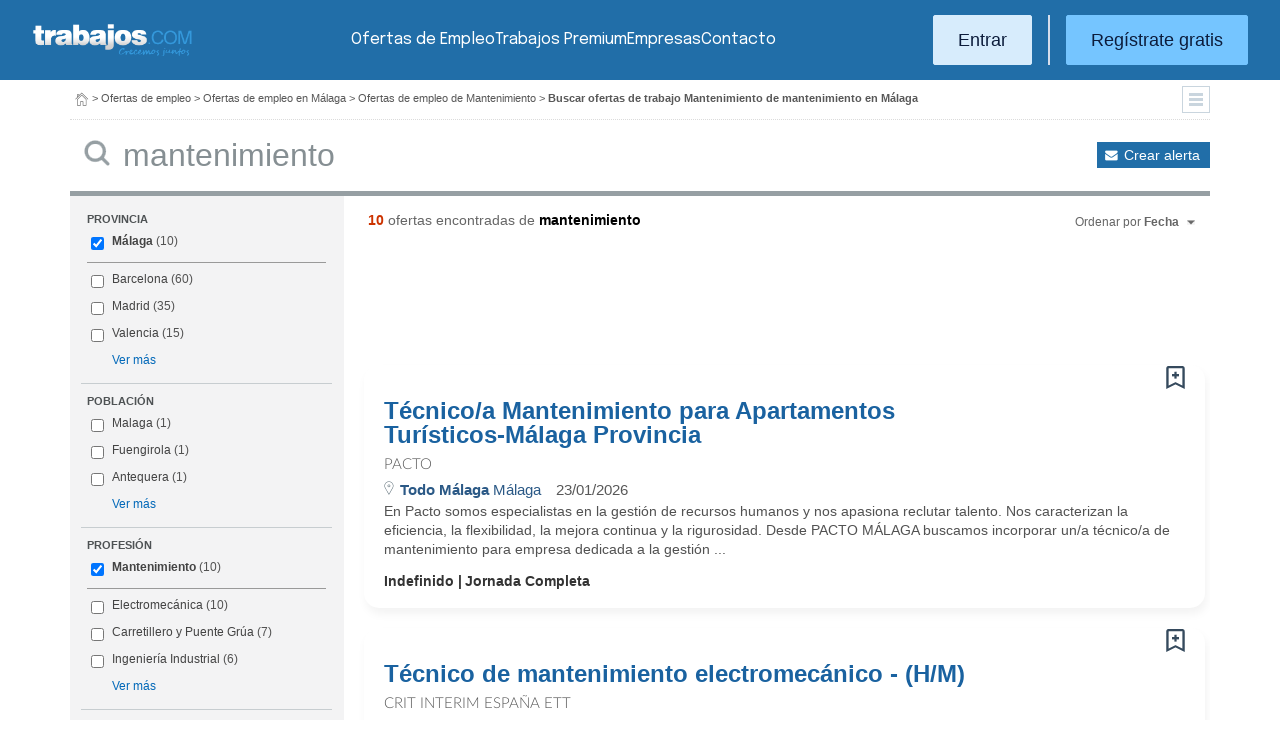

--- FILE ---
content_type: text/html; charset=UTF-8
request_url: https://www.trabajos.com/ofertas-empleo/mantenimiento/malaga/energia
body_size: 12639
content:
<!DOCTYPE html PUBLIC "-//W3C//DTD XHTML 1.0 Transitional//EN" "http://www.w3.org/TR/xhtml1/DTD/xhtml1-transitional.dtd"><html xmlns="http://www.w3.org/1999/xhtml" lang="es"><head><title>Ofertas de Empleo de Mantenimiento Mantenimiento en Málaga - Trabajos.com</title><meta http-equiv="Content-Type" content="text/html; charset=utf-8" /><meta name="description" content="Ofertas de trabajo de Mantenimiento Mantenimiento en Málaga. Encuentra el empleo de Mantenimiento Mantenimiento en Málaga que estás buscando en Trabajos.com" /><meta name="keywords" content="ofertas trabajo  Mantenimiento Mantenimiento  en Málaga, ofertas empleo  Mantenimiento Mantenimiento  en Málaga, bolsa trabajo  Mantenimiento Mantenimiento  en Málaga, bolsa empleo  Mantenimiento Mantenimiento  en Málaga, buscar trabajo  Mantenimiento Mantenimiento  en Málaga" /><meta name="apple-itunes-app" content="app-id=516317735" /><meta property="fb:admins" content="550580406" /><meta property="fb:admins" content="1379411340" /><meta property="fb:admins" content="100010285996518" /><meta http-equiv="Content-Language" content="es"/><meta name="Distribution" content="global"/><meta name="referrer" content="always" /><link rel="shortcut icon" href="/favicon.ico" /><link rel="stylesheet" href="/css/theme/jquery-ui.css?366" type="text/css" media="screen" /><link rel="manifest" href="/firebase/manifest.json"><!-- Start VWO Async SmartCode --><link rel="preconnect" href="https://dev.visualwebsiteoptimizer.com" /><script type='text/javascript' id='vwoCode'>window._vwo_code || (function() {var account_id=969587,version=2.1,settings_tolerance=2000,hide_element='body',hide_element_style = 'opacity:0 !important;filter:alpha(opacity=0) !important;background:none !important;transition:none !important;',/* DO NOT EDIT BELOW THIS LINE */f=false,w=window,d=document,v=d.querySelector('#vwoCode'),cK='_vwo_'+account_id+'_settings',cc={};try{var c=JSON.parse(localStorage.getItem('_vwo_'+account_id+'_config'));cc=c&&typeof c==='object'?c:{}}catch(e){}var stT=cc.stT==='session'?w.sessionStorage:w.localStorage;code={nonce:v&&v.nonce,use_existing_jquery:function(){return typeof use_existing_jquery!=='undefined'?use_existing_jquery:undefined},library_tolerance:function(){return typeof library_tolerance!=='undefined'?library_tolerance:undefined},settings_tolerance:function(){return cc.sT||settings_tolerance},hide_element_style:function(){return'{'+(cc.hES||hide_element_style)+'}'},hide_element:function(){if(performance.getEntriesByName('first-contentful-paint')[0]){return''}return typeof cc.hE==='string'?cc.hE:hide_element},getVersion:function(){return version},finish:function(e){if(!f){f=true;var t=d.getElementById('_vis_opt_path_hides');if(t)t.parentNode.removeChild(t);if(e)(new Image).src='https://dev.visualwebsiteoptimizer.com/ee.gif?a='+account_id+e}},finished:function(){return f},addScript:function(e){var t=d.createElement('script');t.type='text/javascript';if(e.src){t.src=e.src}else{t.text=e.text}v&&t.setAttribute('nonce',v.nonce);d.getElementsByTagName('head')[0].appendChild(t)},load:function(e,t){var n=this.getSettings(),i=d.createElement('script'),r=this;t=t||{};if(n){i.textContent=n;d.getElementsByTagName('head')[0].appendChild(i);if(!w.VWO||VWO.caE){stT.removeItem(cK);r.load(e)}}else{var o=new XMLHttpRequest;o.open('GET',e,true);o.withCredentials=!t.dSC;o.responseType=t.responseType||'text';o.onload=function(){if(t.onloadCb){return t.onloadCb(o,e)}if(o.status===200||o.status===304){_vwo_code.addScript({text:o.responseText})}else{_vwo_code.finish('&e=loading_failure:'+e)}};o.onerror=function(){if(t.onerrorCb){return t.onerrorCb(e)}_vwo_code.finish('&e=loading_failure:'+e)};o.send()}},getSettings:function(){try{var e=stT.getItem(cK);if(!e){return}e=JSON.parse(e);if(Date.now()>e.e){stT.removeItem(cK);return}return e.s}catch(e){return}},init:function(){if(d.URL.indexOf('__vwo_disable__')>-1)return;var e=this.settings_tolerance();w._vwo_settings_timer=setTimeout(function(){_vwo_code.finish();stT.removeItem(cK)},e);var t;if(this.hide_element()!=='body'){t=d.createElement('style');var n=this.hide_element(),i=n?n+this.hide_element_style():'',r=d.getElementsByTagName('head')[0];t.setAttribute('id','_vis_opt_path_hides');v&&t.setAttribute('nonce',v.nonce);t.setAttribute('type','text/css');if(t.styleSheet)t.styleSheet.cssText=i;else t.appendChild(d.createTextNode(i));r.appendChild(t)}else{t=d.getElementsByTagName('head')[0];var i=d.createElement('div');i.style.cssText='z-index: 2147483647 !important;position: fixed !important;left: 0 !important;top: 0 !important;width: 100% !important;height: 100% !important;background: white !important;';i.setAttribute('id','_vis_opt_path_hides');i.classList.add('_vis_hide_layer');t.parentNode.insertBefore(i,t.nextSibling)}var o=window._vis_opt_url||d.URL,s='https://dev.visualwebsiteoptimizer.com/j.php?a='+account_id+'&u='+encodeURIComponent(o)+'&vn='+version;if(w.location.search.indexOf('_vwo_xhr')!==-1){this.addScript({src:s})}else{this.load(s+'&x=true')}}};w._vwo_code=code;code.init();})();</script><!-- End VWO Async SmartCode --><script type="text/javascript">(function(i,s,o,g,r,a,m){i['GoogleAnalyticsObject']=r;i[r]=i[r]||function(){	(i[r].q=i[r].q||[]).push(arguments)},i[r].l=1*new Date();a=s.createElement(o),	m=s.getElementsByTagName(o)[0];a.async=1;a.src=g;m.parentNode.insertBefore(a,m)	})(window,document,'script','//www.google-analytics.com/analytics.js','ga');	ga('create', 'UA-152964-1', {'cookieDomain': 'trabajos.com','userId': ''});	ga('send', 'pageview');</script><!--include virtual="/empresa/ssi_script_hotjar.thtml" --><!-- Global site tag (gtag.js) - Google Ads: 1070656476 --><!--<script async src="https://www.googletagmanager.com/gtag/js?id=AW-1070656476"></script><script>window.dataLayer = window.dataLayer || [];
function gtag(){dataLayer.push(arguments);}
gtag('js', new Date());
gtag('config', 'AW-1070656476', {'allow_enhanced_conversions': true});</script>--><!--conversionRegistroEmpresas--><!-- Event snippet for Etiqueta de remarketing: remarketing page --><script> gtag('event', 'conversion', { 'send_to': 'AW-1070656476/i3qkCPT29QMQ3NfD_gM', 'aw_remarketing_only': true });</script><!-- New script for Google Analitycs 4 (GA4) --><script async src="https://www.googletagmanager.com/gtag/js?id=G-B8K8J061WJ"></script><script> window.dataLayer = window.dataLayer || []; function gtag(){dataLayer.push(arguments);} gtag('js', new Date()); gtag('config', 'G-B8K8J061WJ');</script><!-- New Script for Clearbit --><script type="text/javascript"> (function (d, u, h, s) { h = d.getElementsByTagName('head')[0]; s = d.createElement('script'); s.async = 1; s.src = u + new Date().getTime(); h.appendChild(s); } )(document, 'https://grow.clearbitjs.com/api/pixel.js?v=');</script><!-- Google Tag Manager --><script>(function(w,d,s,l,i){w[l]=w[l]||[];w[l].push({'gtm.start': new Date().getTime(),event:'gtm.js'});var f=d.getElementsByTagName(s)[0], j=d.createElement(s),dl=l!='dataLayer'?'&l='+l:'';j.async=true;j.src= 'https://www.googletagmanager.com/gtm.js?id='+i+dl;f.parentNode.insertBefore(j,f);
})(window,document,'script','dataLayer','GTM-W65KH6TZ');</script><!-- End Google Tag Manager --><link rel="canonical" href="https://www.trabajos.com/ofertas-empleo/mantenimiento/malaga/mantenimiento" /><meta name="robots" content="noindex, follow" /><link rel="stylesheet" type="text/css" href="/css/layout.css?366" /><link rel="stylesheet" type="text/css" href="/css/layout-style.css?366" /><link rel="stylesheet" type="text/css" href="/css/estilos.css?366" /><!--#include virtual="/ssi_css_usuario.thtml" --><link rel="stylesheet" type="text/css" href="/css/es/pais.css?366" /><!-- Google tag (gtag.js) --><script async src="https://www.googletagmanager.com/gtag/js?id=AW-1070656476"></script><script> window.dataLayer = window.dataLayer || []; function gtag(){dataLayer.push(arguments);} gtag('js', new Date()); gtag('config', 'AW-1070656476'); </script></head><body><header><iframe id='acdf9837' name='acdf9837' src='//a.hspvst.com/delivery/afr.php?zoneid=22&amp;cb=INSERT_RANDOM_NUMBER_HERE' frameborder='0' scrolling='no' width="0" height="0" srtyle="display:none; visibility:hidden"></iframe><h1>Ofertas de Empleo de Mantenimiento Mantenimiento en Málaga</h1><div class="container"><div class="header-wrapper"><div class="logo"><a href="https://www.trabajos.com/" id="cabLogo" title="Trabajos.com"><img src="/img/2014/logo-c.png" alt="Trabajos.com" class="logo" /></a><a href="https://www.trabajos.com/" id="cabLogoPre" aria-label="Trabajos.com"><img src="/img/2015/premium/logo-premium.png" alt="" class="logoPremium" width="100%" height="100%" /></a><a href="https://www.trabajos.com/" id="cabLogoPro" aria-label="Trabajos.com"><img src="/img/2015/premium/logo-profesional.png" alt="" class="logoProfesional" width="100%" height="100%" /></a></div><!--#include virtual="/ssi_cabecera_username.thtml" --><ul class="menu"><li class="ofertas"><a href="https://www.trabajos.com/ofertas-empleo/"  title="Ofertas de Trabajo" id="cabEmpleo">Ofertas de Empleo</a></li><li class="cursos"><a href="https://www.trabajos.com/premium/mejora-candidatura/?utm_source=trabajos&utm_medium=web&utm_campaign=LandingMejora"  id="cabPremium">Trabajos Premium</a></li><li class="empresas"><a href="https://www.trabajos.com/empresas/"  title="Publicar Ofertas Trabajo Gratis" id="cabEmpresas">Empresas</a></li><li class="contacto"><a href="https://www.trabajos.com/contacto/?contacto=HV_CONTACTO" id="cabEmpresas">Contacto</a></li></ul><div class="authentication"><a href="https://www.trabajos.com/acceso/" title="Entrar a Trabajos.com" rel="nofollow" class="btn btn-light">Entrar</a><hr class="separator separator-vertical" /><a href="https://www.trabajos.com/candidato/registro/" id="cabRegistrate" rel="nofollow" class="btn">Reg&iacute;strate gratis</a></div><span title="Menú" class="header-mobile-trigger"><img src="/img/2025/menu-trigger.svg" alt="Menu" /></span></div><div class="menu-mobile" id="menuMov"><span title="Menú" class="header-mobile-trigger"><img src="/img/2025/menu-trigger-close.svg" alt="Menu" /></span><div class="menu-mobile-logged"><!--#include virtual="/ssi_cabecera_username.thtml" --><!--#include virtual="/empresa/ssi_cabecera_empresa.thtml" --></div><ul class="list text-center"><li><a href="https://www.trabajos.com/ofertas/"  id="cabEmpleoMov">Ofertas de Empleo</a></li><li><a href="https://www.trabajos.com/premium/mejora-candidatura/?utm_source=trabajos&utm_medium=web&utm_campaign=LandingMejora"  id="cabPremiumMov">Trabajos Premium</a></li><li><a href="https://www.trabajos.com/empresas/"  id="cabEmpresasMov">Empresas</a></li><li><a href="https://www.trabajos.com/contacto/?contacto=HV_CONTACTO" id="cabEmpresas">Contacto</a></li></ul><div class="authentication"><a href="https://www.trabajos.com/acceso/" title="Entrar a Trabajos.com" rel="nofollow" class="btn btn-light">Entrar</a><hr class="separator" /><a href="https://www.trabajos.com/candidato/registro/" id="cabRegistrate" rel="nofollow" class="btn">Reg&iacute;strate</a></div></div></div><div class="print logoprint"><img src="/img/logo_trabajos.gif" alt="Trabajos.com" /></div></header><div class="main980nm pathruleta"><div id="path"><a href="https://www.trabajos.com/" title="Trabajos.com"><img src="/img/2014/ico_home.png" alt="Volver a la portada" width="100%" height="100%"/></a> &gt; <a href="https://www.trabajos.com/ofertas-empleo/" title="Ofertas de trabajo">Ofertas de empleo</a> &gt; 
<a href="https://www.trabajos.com/ofertas-empleo/malaga" title="Ofertas de trabajo en Málaga">Ofertas de empleo en Málaga</a> &gt; 
<a href="https://www.trabajos.com/ofertas-empleo/mantenimiento" title="Ofertas de trabajo de Mantenimiento">Ofertas de empleo de Mantenimiento</a> &gt; 
<strong>Buscar ofertas de trabajo Mantenimiento de mantenimiento en Málaga</strong><div class="ruletainterior"><img src="/img/2014/icofiltros_min.png" id="pestanaFiltroBusqueda" class="icoFiltros" alt="Filtros" /></div> </div>
<!--#include virtual="/candidato/ssi_path_buscador.thtml" --><!--#include virtual="/ssi_path_vermas.thtml" --><!--#include virtual="/candidato/ssi_path_vermas.thtml" --></div><div id="filtrosBuscador" class="filtrosBuscador" style="display:none"><div id="opcionesBuscador" class="opcionesBuscador"><div id="contenidoFiltroProfesiones" class="filtrosItems"><div class="filtro-title"><a title="Buscar trabajo por profesiones" href="https://www.trabajos.com/profesiones/">Profesiones</a></div><ul><li><a title="Ofertas Trabajo Atención al cliente" href="https://www.trabajos.com/ofertas-empleo/atencion_al_cliente">Atención al cliente</a></li><li><a title="Ofertas Trabajo Comercial Ventas" href="https://www.trabajos.com/ofertas-empleo/comercial_ventas">Comercial y Ventas</a></li><li><a title="Ofertas Trabajo Contabilidad" href="https://www.trabajos.com/ofertas-empleo/contables">Contabilidad</a></li><li><a title="Ofertas Trabajo Educación, Magisterio y Pedagogía" href="https://www.trabajos.com/ofertas-empleo/educacion_magisterio_pedagogia">Educación, Magisterio y Pedagogía</a></li><li><a title="Ofertas Trabajo Gestión de Proyectos" href="https://www.trabajos.com/ofertas-empleo/gestion_de_proyectos">Gestión de Proyectos</a></li><li><a title="Ofertas Trabajo Hardware, Redes y Seguridad" href="https://www.trabajos.com/ofertas-empleo/hardware_redes_y_seguridad">Hardware, Redes y Seguridad</a></li><li><a title="Ofertas Trabajo Hosteleria, Camarero o Gobernante" href="https://www.trabajos.com/ofertas-empleo/hosteleria_camarero_gobernante">Hostelería: Camarero o Gobernante</a></li></ul><ul><li><a title="Ofertas Trabajo Consultoria" href="https://www.trabajos.com/ofertas-empleo/informatica_consultoria">Consultoría Informática</a></li><li><a title="Ofertas Trabajo Informatica" href="https://www.trabajos.com/ofertas-empleo/informatica_otros">Informática</a></li><li><a title="Ofertas Trabajo Programador Informatico" href="https://www.trabajos.com/ofertas-empleo/ingenieria_programador">Informática Programador</a></li><li><a title="Ofertas Trabajo Sistemas Informaticos" href="https://www.trabajos.com/ofertas-empleo/informatica_sistemas">Informática Sistemas</a></li><li><a title="Ofertas Trabajo Ingenieria Industrial" href="https://www.trabajos.com/ofertas-empleo/ingenieria_industrial">Ingeniería Industrial</a></li><li><a title="Ofertas Trabajo Ingenieria Telecomunicaciones" href="https://www.trabajos.com/ofertas-empleo/ingenieria_telecomunicaciones">Ingeniería Telecomunicaciones</a></li><li><a title="Ofertas Trabajo Operaciones Logísticas" href="https://www.trabajos.com/ofertas-empleo/logistica_operaciones">Operaciones Logísticas</a></li></ul><ul><li><a title="Ofertas Trabajo Marketing" href="https://www.trabajos.com/ofertas-empleo/marketing_mercadotecnia">Marketing</a></li><li><a title="Ofertas Trabajo Peluquería, Maquillaje y Estética" href="https://www.trabajos.com/ofertas-empleo/peluqueria_maquillaje_estheticienes">Peluquería, Maquillaje y Estetética</a></li><li><a title="Ofertas Trabajo Recepcionista" href="https://www.trabajos.com/ofertas-empleo/recepcionista">Recepcionista</a></li><li><a title="Ofertas Trabajo Recursos Humanos" href="https://www.trabajos.com/ofertas-empleo/recursos_humanos_personal">Recursos Humanos</a></li><li><a title="Ofertas Trabajo Secretaria Administración" href="https://www.trabajos.com/ofertas-empleo/secretaria_administracion">Secretaría y Administración</a></li><li><a title="Ofertas Trabajo Telefonista, Televenta y Encuestas" href="https://www.trabajos.com/ofertas-empleo/telefonistas_televenta_encuestas">Telefonistas, Televenta y Encuestas</a></li><li><a title="Ofertas Trabajo Dependientas" href="https://www.trabajos.com/ofertas-empleo/dependientas">Dependientas</a></li></ul></div><div id="contenidoFiltroProvincias" class="filtrosItems"><div class="filtro-title"><a title="Buscar Trabajo por Provincias" href="https://www.trabajos.com/provincias/">Provincias</a></div><ul><li><a title="Ofertas Trabajo Madrid" href="https://www.trabajos.com/ofertas-empleo/madrid">Madrid</a></li><li><a title="Ofertas Trabajo Barcelona" href="https://www.trabajos.com/ofertas-empleo/barcelona">Barcelona</a></li><li><a title="Ofertas Trabajo Valencia" href="https://www.trabajos.com/ofertas-empleo/valencia">Valencia</a></li><li><a title="Ofertas Trabajo Sevilla" href="https://www.trabajos.com/ofertas-empleo/sevilla">Sevilla</a></li><li><a title="Ofertas Trabajo Málaga" href="https://www.trabajos.com/ofertas-empleo/malaga">Málaga</a></li><li><a title="Ofertas Trabajo Alicante" href="https://www.trabajos.com/ofertas-empleo/alicante">Alicante</a></li><li><a title="Ofertas Trabajo Vizcaya/Bizkaia" href="https://www.trabajos.com/ofertas-empleo/bizkaia">Bizkaia</a></li></ul><ul><li><a title="Ofertas Trabajo A Coruña" href="https://www.trabajos.com/ofertas-empleo/a-coruna">A Coruña</a></li><li><a title="Ofertas Trabajo Guipuzcoa/Gipuzkoa" href="https://www.trabajos.com/ofertas-empleo/gipuzkoa">Gipuzkoa</a></li><li><a title="Ofertas Trabajo Murcia" href="https://www.trabajos.com/ofertas-empleo/murcia">Murcia</a></li><li><a title="Ofertas Trabajo Zaragoza" href="https://www.trabajos.com/ofertas-empleo/zaragoza">Zaragoza</a></li><li><a title="Ofertas Trabajo Asturias" href="https://www.trabajos.com/ofertas-empleo/asturias">Asturias</a></li><li><a title="Ofertas Trabajo Tarragona" href="https://www.trabajos.com/ofertas-empleo/tarragona">Tarragona</a></li><li><a title="Ofertas Trabajo Baleares" href="https://www.trabajos.com/ofertas-empleo/baleares">Baleares</a></li></ul><ul><li><a title="Ofertas Trabajo Girona" href="https://www.trabajos.com/ofertas-empleo/girona">Girona</a></li><li><a title="Ofertas Trabajo Pontevedra" href="https://www.trabajos.com/ofertas-empleo/pontevedra">Pontevedra</a></li><li><a title="Ofertas Trabajo Cádiz" href="https://www.trabajos.com/ofertas-empleo/cadiz">Cádiz</a></li><li><a title="Ofertas Trabajo Granada" href="https://www.trabajos.com/ofertas-empleo/granada">Granada</a></li><li><a title="Ofertas Trabajo Valladolid" href="https://www.trabajos.com/ofertas-empleo/valladolid">Valladolid</a></li><li><a title="Ofertas Trabajo Navarra" href="https://www.trabajos.com/ofertas-empleo/navarra">Navarra</a></li><li><a title="Ofertas Trabajo Cantabria" href="https://www.trabajos.com/ofertas-empleo/cantabria">Cantabria</a></li></ul></div></div></div><form id="BUSCADOR" name="BUSCADOR" method="GET" action="https://www.trabajos.com/ofertas-empleo/"><div class="main980nm"><div id="div-minitools" class="minitools"><a href="/ofertasporemail/alta/?idc=13&pais=100&provincia=1225&area=50&profesion=639" class="alerta" rel="nofollow" title="Recibir ofertas de trabajo por email">Crear alerta</a></div><div class="buscadorfull"><input type="hidden" id="idpais" name="IDPAIS" value="100" /><input type="image" src="/img/2014/ico_search.png" name="BUSCAR" value="Buscar" alt="Buscar" /><label for="cadena" class="sr-only">Buscar</label><input type="text" id="cadena" name="CADENA" class="liviano" value="mantenimiento" size="50" maxlength="100" placeholder="Buscar trabajo" /></div></div></form><div id="dialogCargando" style="display:none; text-align:center;padding-top:50px"><img src="/img/loading.gif" alt="Cargando" /></div><div id="div-cuerpo" class="main980nm"> <div class="buscadorfiltros"><div id="zona-filtros-visibles"> <div class="filtro_inner"><div class="filtro-title">Provincia</div><ul id="parte-seleccion-fpv" class="parte_seleccion"><li><label><input type="checkbox" name="FPV[]" class="aaaaaaaa" value="1225" id="checkbox-FPV-1225" data-descripcion="Málaga" CHECKED><a href="https://www.trabajos.com/ofertas-empleo/mantenimiento/malaga/mantenimiento" title="Ofertas de Empleo de Mantenimiento Mantenimiento en Málaga" id="enlace-FPV-1225">Málaga</a><span> (10)</span></label></li></ul><ul id="parte-visible-fpv" ><li><label><input type="checkbox" name="FPV[]" class="aaaaaaaa" value="1105" id="checkbox-FPV-1105" data-descripcion="Barcelona" ><a href="https://www.trabajos.com/ofertas-empleo/mantenimiento/barcelona/mantenimiento" title="Ofertas de Empleo de Mantenimiento Mantenimiento en Barcelona" id="enlace-FPV-1105">Barcelona</a><span> (60)</span></label></li><li><label><input type="checkbox" name="FPV[]" class="aaaaaaaa" value="1220" id="checkbox-FPV-1220" data-descripcion="Madrid" ><a href="https://www.trabajos.com/ofertas-empleo/mantenimiento/madrid/mantenimiento" title="Ofertas de Empleo de Mantenimiento Mantenimiento en Madrid" id="enlace-FPV-1220">Madrid</a><span> (35)</span></label></li><li><label><input type="checkbox" name="FPV[]" class="aaaaaaaa" value="1300" id="checkbox-FPV-1300" data-descripcion="Valencia" ><a href="https://www.trabajos.com/ofertas-empleo/mantenimiento/valencia/mantenimiento" title="Ofertas de Empleo de Mantenimiento Mantenimiento en Valencia" id="enlace-FPV-1300">Valencia</a><span> (15)</span></label></li></ul><ul id="parte-oculta-fpv" hidden><li><label><input type="checkbox" name="FPV[]" class="aaaaaaaa" value="1060" id="checkbox-FPV-1060" data-descripcion="A Coruña" ><a href="https://www.trabajos.com/ofertas-empleo/mantenimiento/a-coruna/mantenimiento" title="Ofertas de Empleo de Mantenimiento Mantenimiento en A Coruña" id="enlace-FPV-1060">A Coruña</a><span> (1)</span></label></li><li><label><input type="checkbox" name="FPV[]" class="aaaaaaaa" value="1070" id="checkbox-FPV-1070" data-descripcion="Albacete" ><a href="https://www.trabajos.com/ofertas-empleo/mantenimiento/albacete/mantenimiento" title="Ofertas de Empleo de Mantenimiento Mantenimiento en Albacete" id="enlace-FPV-1070">Albacete</a><span> (4)</span></label></li><li><label><input type="checkbox" name="FPV[]" class="aaaaaaaa" value="1075" id="checkbox-FPV-1075" data-descripcion="Alicante" ><a href="https://www.trabajos.com/ofertas-empleo/mantenimiento/alicante/mantenimiento" title="Ofertas de Empleo de Mantenimiento Mantenimiento en Alicante" id="enlace-FPV-1075">Alicante</a><span> (2)</span></label></li><li><label><input type="checkbox" name="FPV[]" class="aaaaaaaa" value="1065" id="checkbox-FPV-1065" data-descripcion="Araba" ><a href="https://www.trabajos.com/ofertas-empleo/mantenimiento/araba/mantenimiento" title="Ofertas de Empleo de Mantenimiento Mantenimiento en Araba" id="enlace-FPV-1065">Araba</a><span> (3)</span></label></li><li><label><input type="checkbox" name="FPV[]" class="aaaaaaaa" value="1085" id="checkbox-FPV-1085" data-descripcion="Asturias" ><a href="https://www.trabajos.com/ofertas-empleo/mantenimiento/asturias/mantenimiento" title="Ofertas de Empleo de Mantenimiento Mantenimiento en Asturias" id="enlace-FPV-1085">Asturias</a><span> (1)</span></label></li><li><label><input type="checkbox" name="FPV[]" class="aaaaaaaa" value="1090" id="checkbox-FPV-1090" data-descripcion="Ávila" ><a href="https://www.trabajos.com/ofertas-empleo/mantenimiento/avila/mantenimiento" title="Ofertas de Empleo de Mantenimiento Mantenimiento en Ávila" id="enlace-FPV-1090">Ávila</a><span> (2)</span></label></li><li><label><input type="checkbox" name="FPV[]" class="aaaaaaaa" value="1100" id="checkbox-FPV-1100" data-descripcion="Baleares" ><a href="https://www.trabajos.com/ofertas-empleo/mantenimiento/baleares/mantenimiento" title="Ofertas de Empleo de Mantenimiento Mantenimiento en Baleares" id="enlace-FPV-1100">Baleares</a><span> (3)</span></label></li><li><label><input type="checkbox" name="FPV[]" class="aaaaaaaa" value="1105" id="checkbox-FPV-1105" data-descripcion="Barcelona" ><a href="https://www.trabajos.com/ofertas-empleo/mantenimiento/barcelona/mantenimiento" title="Ofertas de Empleo de Mantenimiento Mantenimiento en Barcelona" id="enlace-FPV-1105">Barcelona</a><span> (60)</span></label></li><li><label><input type="checkbox" name="FPV[]" class="aaaaaaaa" value="1110" id="checkbox-FPV-1110" data-descripcion="Bizkaia" ><a href="https://www.trabajos.com/ofertas-empleo/mantenimiento/bizkaia/mantenimiento" title="Ofertas de Empleo de Mantenimiento Mantenimiento en Bizkaia" id="enlace-FPV-1110">Bizkaia</a><span> (3)</span></label></li><li><label><input type="checkbox" name="FPV[]" class="aaaaaaaa" value="1115" id="checkbox-FPV-1115" data-descripcion="Burgos" ><a href="https://www.trabajos.com/ofertas-empleo/mantenimiento/burgos/mantenimiento" title="Ofertas de Empleo de Mantenimiento Mantenimiento en Burgos" id="enlace-FPV-1115">Burgos</a><span> (2)</span></label></li><li><label><input type="checkbox" name="FPV[]" class="aaaaaaaa" value="1130" id="checkbox-FPV-1130" data-descripcion="Cantabria" ><a href="https://www.trabajos.com/ofertas-empleo/mantenimiento/cantabria/mantenimiento" title="Ofertas de Empleo de Mantenimiento Mantenimiento en Cantabria" id="enlace-FPV-1130">Cantabria</a><span> (4)</span></label></li><li><label><input type="checkbox" name="FPV[]" class="aaaaaaaa" value="1135" id="checkbox-FPV-1135" data-descripcion="Castellón" ><a href="https://www.trabajos.com/ofertas-empleo/mantenimiento/castellon/mantenimiento" title="Ofertas de Empleo de Mantenimiento Mantenimiento en Castellón" id="enlace-FPV-1135">Castellón</a><span> (1)</span></label></li><li><label><input type="checkbox" name="FPV[]" class="aaaaaaaa" value="1145" id="checkbox-FPV-1145" data-descripcion="Ciudad Real" ><a href="https://www.trabajos.com/ofertas-empleo/mantenimiento/ciudad-real/mantenimiento" title="Ofertas de Empleo de Mantenimiento Mantenimiento en Ciudad Real" id="enlace-FPV-1145">Ciudad Real</a><span> (2)</span></label></li><li><label><input type="checkbox" name="FPV[]" class="aaaaaaaa" value="1155" id="checkbox-FPV-1155" data-descripcion="Cuenca" ><a href="https://www.trabajos.com/ofertas-empleo/mantenimiento/cuenca/mantenimiento" title="Ofertas de Empleo de Mantenimiento Mantenimiento en Cuenca" id="enlace-FPV-1155">Cuenca</a><span> (3)</span></label></li><li><label><input type="checkbox" name="FPV[]" class="aaaaaaaa" value="1160" id="checkbox-FPV-1160" data-descripcion="Gipuzkoa" ><a href="https://www.trabajos.com/ofertas-empleo/mantenimiento/gipuzkoa/mantenimiento" title="Ofertas de Empleo de Mantenimiento Mantenimiento en Gipuzkoa" id="enlace-FPV-1160">Gipuzkoa</a><span> (1)</span></label></li><li><label><input type="checkbox" name="FPV[]" class="aaaaaaaa" value="1165" id="checkbox-FPV-1165" data-descripcion="Girona" ><a href="https://www.trabajos.com/ofertas-empleo/mantenimiento/girona/mantenimiento" title="Ofertas de Empleo de Mantenimiento Mantenimiento en Girona" id="enlace-FPV-1165">Girona</a><span> (3)</span></label></li><li><label><input type="checkbox" name="FPV[]" class="aaaaaaaa" value="1170" id="checkbox-FPV-1170" data-descripcion="Granada" ><a href="https://www.trabajos.com/ofertas-empleo/mantenimiento/granada/mantenimiento" title="Ofertas de Empleo de Mantenimiento Mantenimiento en Granada" id="enlace-FPV-1170">Granada</a><span> (6)</span></label></li><li><label><input type="checkbox" name="FPV[]" class="aaaaaaaa" value="1175" id="checkbox-FPV-1175" data-descripcion="Guadalajara" ><a href="https://www.trabajos.com/ofertas-empleo/mantenimiento/guadalajara/mantenimiento" title="Ofertas de Empleo de Mantenimiento Mantenimiento en Guadalajara" id="enlace-FPV-1175">Guadalajara</a><span> (3)</span></label></li><li><label><input type="checkbox" name="FPV[]" class="aaaaaaaa" value="1180" id="checkbox-FPV-1180" data-descripcion="Huelva" ><a href="https://www.trabajos.com/ofertas-empleo/mantenimiento/huelva/mantenimiento" title="Ofertas de Empleo de Mantenimiento Mantenimiento en Huelva" id="enlace-FPV-1180">Huelva</a><span> (2)</span></label></li><li><label><input type="checkbox" name="FPV[]" class="aaaaaaaa" value="1185" id="checkbox-FPV-1185" data-descripcion="Huesca" ><a href="https://www.trabajos.com/ofertas-empleo/mantenimiento/huesca/mantenimiento" title="Ofertas de Empleo de Mantenimiento Mantenimiento en Huesca" id="enlace-FPV-1185">Huesca</a><span> (3)</span></label></li><li><label><input type="checkbox" name="FPV[]" class="aaaaaaaa" value="1190" id="checkbox-FPV-1190" data-descripcion="Jaén" ><a href="https://www.trabajos.com/ofertas-empleo/mantenimiento/jaen/mantenimiento" title="Ofertas de Empleo de Mantenimiento Mantenimiento en Jaén" id="enlace-FPV-1190">Jaén</a><span> (3)</span></label></li><li><label><input type="checkbox" name="FPV[]" class="aaaaaaaa" value="1195" id="checkbox-FPV-1195" data-descripcion="La Rioja" ><a href="https://www.trabajos.com/ofertas-empleo/mantenimiento/la-rioja/mantenimiento" title="Ofertas de Empleo de Mantenimiento Mantenimiento en La Rioja" id="enlace-FPV-1195">La Rioja</a><span> (1)</span></label></li><li><label><input type="checkbox" name="FPV[]" class="aaaaaaaa" value="1200" id="checkbox-FPV-1200" data-descripcion="Las Palmas" ><a href="https://www.trabajos.com/ofertas-empleo/mantenimiento/las-palmas/mantenimiento" title="Ofertas de Empleo de Mantenimiento Mantenimiento en Las Palmas" id="enlace-FPV-1200">Las Palmas</a><span> (4)</span></label></li><li><label><input type="checkbox" name="FPV[]" class="aaaaaaaa" value="1205" id="checkbox-FPV-1205" data-descripcion="León" ><a href="https://www.trabajos.com/ofertas-empleo/mantenimiento/leon/mantenimiento" title="Ofertas de Empleo de Mantenimiento Mantenimiento en León" id="enlace-FPV-1205">León</a><span> (1)</span></label></li><li><label><input type="checkbox" name="FPV[]" class="aaaaaaaa" value="1210" id="checkbox-FPV-1210" data-descripcion="Lleida" ><a href="https://www.trabajos.com/ofertas-empleo/mantenimiento/lleida/mantenimiento" title="Ofertas de Empleo de Mantenimiento Mantenimiento en Lleida" id="enlace-FPV-1210">Lleida</a><span> (6)</span></label></li><li><label><input type="checkbox" name="FPV[]" class="aaaaaaaa" value="1215" id="checkbox-FPV-1215" data-descripcion="Lugo" ><a href="https://www.trabajos.com/ofertas-empleo/mantenimiento/lugo/mantenimiento" title="Ofertas de Empleo de Mantenimiento Mantenimiento en Lugo" id="enlace-FPV-1215">Lugo</a><span> (2)</span></label></li><li><label><input type="checkbox" name="FPV[]" class="aaaaaaaa" value="1220" id="checkbox-FPV-1220" data-descripcion="Madrid" ><a href="https://www.trabajos.com/ofertas-empleo/mantenimiento/madrid/mantenimiento" title="Ofertas de Empleo de Mantenimiento Mantenimiento en Madrid" id="enlace-FPV-1220">Madrid</a><span> (35)</span></label></li><li><label><input type="checkbox" name="FPV[]" class="aaaaaaaa" value="1235" id="checkbox-FPV-1235" data-descripcion="Murcia" ><a href="https://www.trabajos.com/ofertas-empleo/mantenimiento/murcia/mantenimiento" title="Ofertas de Empleo de Mantenimiento Mantenimiento en Murcia" id="enlace-FPV-1235">Murcia</a><span> (7)</span></label></li><li><label><input type="checkbox" name="FPV[]" class="aaaaaaaa" value="1240" id="checkbox-FPV-1240" data-descripcion="Navarra" ><a href="https://www.trabajos.com/ofertas-empleo/mantenimiento/navarra/mantenimiento" title="Ofertas de Empleo de Mantenimiento Mantenimiento en Navarra" id="enlace-FPV-1240">Navarra</a><span> (7)</span></label></li><li><label><input type="checkbox" name="FPV[]" class="aaaaaaaa" value="1245" id="checkbox-FPV-1245" data-descripcion="Ourense" ><a href="https://www.trabajos.com/ofertas-empleo/mantenimiento/ourense/mantenimiento" title="Ofertas de Empleo de Mantenimiento Mantenimiento en Ourense" id="enlace-FPV-1245">Ourense</a><span> (1)</span></label></li><li><label><input type="checkbox" name="FPV[]" class="aaaaaaaa" value="1250" id="checkbox-FPV-1250" data-descripcion="Palencia" ><a href="https://www.trabajos.com/ofertas-empleo/mantenimiento/palencia/mantenimiento" title="Ofertas de Empleo de Mantenimiento Mantenimiento en Palencia" id="enlace-FPV-1250">Palencia</a><span> (1)</span></label></li><li><label><input type="checkbox" name="FPV[]" class="aaaaaaaa" value="1255" id="checkbox-FPV-1255" data-descripcion="Pontevedra" ><a href="https://www.trabajos.com/ofertas-empleo/mantenimiento/pontevedra/mantenimiento" title="Ofertas de Empleo de Mantenimiento Mantenimiento en Pontevedra" id="enlace-FPV-1255">Pontevedra</a><span> (1)</span></label></li><li><label><input type="checkbox" name="FPV[]" class="aaaaaaaa" value="1265" id="checkbox-FPV-1265" data-descripcion="S.C. Tenerife" ><a href="https://www.trabajos.com/ofertas-empleo/mantenimiento/tenerife/mantenimiento" title="Ofertas de Empleo de Mantenimiento Mantenimiento en S.C. Tenerife" id="enlace-FPV-1265">S.C. Tenerife</a><span> (3)</span></label></li><li><label><input type="checkbox" name="FPV[]" class="aaaaaaaa" value="1275" id="checkbox-FPV-1275" data-descripcion="Sevilla" ><a href="https://www.trabajos.com/ofertas-empleo/mantenimiento/sevilla/mantenimiento" title="Ofertas de Empleo de Mantenimiento Mantenimiento en Sevilla" id="enlace-FPV-1275">Sevilla</a><span> (3)</span></label></li><li><label><input type="checkbox" name="FPV[]" class="aaaaaaaa" value="1285" id="checkbox-FPV-1285" data-descripcion="Tarragona" ><a href="https://www.trabajos.com/ofertas-empleo/mantenimiento/tarragona/mantenimiento" title="Ofertas de Empleo de Mantenimiento Mantenimiento en Tarragona" id="enlace-FPV-1285">Tarragona</a><span> (5)</span></label></li><li><label><input type="checkbox" name="FPV[]" class="aaaaaaaa" value="1290" id="checkbox-FPV-1290" data-descripcion="Teruel" ><a href="https://www.trabajos.com/ofertas-empleo/mantenimiento/teruel/mantenimiento" title="Ofertas de Empleo de Mantenimiento Mantenimiento en Teruel" id="enlace-FPV-1290">Teruel</a><span> (4)</span></label></li><li><label><input type="checkbox" name="FPV[]" class="aaaaaaaa" value="1295" id="checkbox-FPV-1295" data-descripcion="Toledo" ><a href="https://www.trabajos.com/ofertas-empleo/mantenimiento/toledo/mantenimiento" title="Ofertas de Empleo de Mantenimiento Mantenimiento en Toledo" id="enlace-FPV-1295">Toledo</a><span> (2)</span></label></li><li><label><input type="checkbox" name="FPV[]" class="aaaaaaaa" value="1300" id="checkbox-FPV-1300" data-descripcion="Valencia" ><a href="https://www.trabajos.com/ofertas-empleo/mantenimiento/valencia/mantenimiento" title="Ofertas de Empleo de Mantenimiento Mantenimiento en Valencia" id="enlace-FPV-1300">Valencia</a><span> (15)</span></label></li><li><label><input type="checkbox" name="FPV[]" class="aaaaaaaa" value="1305" id="checkbox-FPV-1305" data-descripcion="Valladolid" ><a href="https://www.trabajos.com/ofertas-empleo/mantenimiento/valladolid/mantenimiento" title="Ofertas de Empleo de Mantenimiento Mantenimiento en Valladolid" id="enlace-FPV-1305">Valladolid</a><span> (5)</span></label></li><li><label><input type="checkbox" name="FPV[]" class="aaaaaaaa" value="1310" id="checkbox-FPV-1310" data-descripcion="Zamora" ><a href="https://www.trabajos.com/ofertas-empleo/mantenimiento/zamora/mantenimiento" title="Ofertas de Empleo de Mantenimiento Mantenimiento en Zamora" id="enlace-FPV-1310">Zamora</a><span> (1)</span></label></li><li><label><input type="checkbox" name="FPV[]" class="aaaaaaaa" value="1315" id="checkbox-FPV-1315" data-descripcion="Zaragoza" ><a href="https://www.trabajos.com/ofertas-empleo/mantenimiento/zaragoza/mantenimiento" title="Ofertas de Empleo de Mantenimiento Mantenimiento en Zaragoza" id="enlace-FPV-1315">Zaragoza</a><span> (14)</span></label></li></ul><a href="#" id="masmenos-fpv" class="masfiltro">Ver más</a><input type="hidden" id="mostrar-todas-fpv" name="MT-FPV" value="NO"></div><div class="filtro_inner"><div class="filtro-title">Población</div><ul id="parte-seleccion-fpb" class=""></ul><ul id="parte-visible-fpb" ><li><label><input type="checkbox" name="FPB[]" class="aaaaaaaa" value="28830" id="checkbox-FPB-28830" data-descripcion="Malaga" ><a href="https://www.trabajos.com/ofertas-empleo/mantenimiento/malaga/malaga/mantenimiento" title="Ofertas de Empleo de Mantenimiento Mantenimiento en Malaga (Málaga)" id="enlace-FPB-28830">Malaga</a><span> (1)</span></label></li><li><label><input type="checkbox" name="FPB[]" class="aaaaaaaa" value="2086" id="checkbox-FPB-2086" data-descripcion="Fuengirola" ><a href="https://www.trabajos.com/ofertas-empleo/mantenimiento/malaga/fuengirola/mantenimiento" title="Ofertas de Empleo de Mantenimiento Mantenimiento en Fuengirola (Málaga)" id="enlace-FPB-2086">Fuengirola</a><span> (1)</span></label></li><li><label><input type="checkbox" name="FPB[]" class="aaaaaaaa" value="1972" id="checkbox-FPB-1972" data-descripcion="Antequera" ><a href="https://www.trabajos.com/ofertas-empleo/mantenimiento/malaga/antequera/mantenimiento" title="Ofertas de Empleo de Mantenimiento Mantenimiento en Antequera (Málaga)" id="enlace-FPB-1972">Antequera</a><span> (1)</span></label></li></ul><ul id="parte-oculta-fpb" hidden><li><label><input type="checkbox" name="FPB[]" class="aaaaaaaa" value="1972" id="checkbox-FPB-1972" data-descripcion="Antequera" ><a href="https://www.trabajos.com/ofertas-empleo/mantenimiento/malaga/antequera/mantenimiento" title="Ofertas de Empleo de Mantenimiento Mantenimiento en Antequera (Málaga)" id="enlace-FPB-1972">Antequera</a><span> (1)</span></label></li><li><label><input type="checkbox" name="FPB[]" class="aaaaaaaa" value="12273" id="checkbox-FPB-12273" data-descripcion="Contiensa" ><a href="https://www.trabajos.com/ofertas-empleo/mantenimiento/malaga/contiensa/mantenimiento" title="Ofertas de Empleo de Mantenimiento Mantenimiento en Contiensa (Málaga)" id="enlace-FPB-12273">Contiensa</a><span> (1)</span></label></li><li><label><input type="checkbox" name="FPB[]" class="aaaaaaaa" value="2086" id="checkbox-FPB-2086" data-descripcion="Fuengirola" ><a href="https://www.trabajos.com/ofertas-empleo/mantenimiento/malaga/fuengirola/mantenimiento" title="Ofertas de Empleo de Mantenimiento Mantenimiento en Fuengirola (Málaga)" id="enlace-FPB-2086">Fuengirola</a><span> (1)</span></label></li><li><label><input type="checkbox" name="FPB[]" class="aaaaaaaa" value="28830" id="checkbox-FPB-28830" data-descripcion="Malaga" ><a href="https://www.trabajos.com/ofertas-empleo/mantenimiento/malaga/malaga/mantenimiento" title="Ofertas de Empleo de Mantenimiento Mantenimiento en Malaga (Málaga)" id="enlace-FPB-28830">Malaga</a><span> (1)</span></label></li></ul><a href="#" id="masmenos-fpb" class="masfiltro">Ver más</a><input type="hidden" id="mostrar-todas-fpb" name="MT-FPB" value="NO"></div><div class="filtro_inner"><div class="filtro-title">Profesión</div><ul id="parte-seleccion-fpf" class="parte_seleccion"><li><label><input type="checkbox" name="FPF[]" class="aaaaaaaa" value="639" id="checkbox-FPF-639" data-descripcion="Mantenimiento" CHECKED><a href="https://www.trabajos.com/ofertas-empleo/mantenimiento/malaga/mantenimiento" title="Ofertas de Empleo de Mantenimiento Mantenimiento en Málaga" id="enlace-FPF-639">Mantenimiento</a><span> (10)</span></label></li></ul><ul id="parte-visible-fpf" ><li><label><input type="checkbox" name="FPF[]" class="aaaaaaaa" value="665" id="checkbox-FPF-665" data-descripcion="Electromecánica" ><a href="https://www.trabajos.com/ofertas-empleo/electromecanica/malaga/mantenimiento" title="Ofertas de Empleo de Electromecánica Mantenimiento en Málaga" id="enlace-FPF-665">Electromecánica</a><span> (10)</span></label></li><li><label><input type="checkbox" name="FPF[]" class="aaaaaaaa" value="602" id="checkbox-FPF-602" data-descripcion="Carretillero y Puente Grúa" ><a href="https://www.trabajos.com/ofertas-empleo/carretillero/malaga/mantenimiento" title="Ofertas de Empleo de Carretillero y Puente Grúa Mantenimiento en Málaga" id="enlace-FPF-602">Carretillero y Puente Grúa</a><span> (7)</span></label></li><li><label><input type="checkbox" name="FPF[]" class="aaaaaaaa" value="360" id="checkbox-FPF-360" data-descripcion="Ingeniería Industrial" ><a href="https://www.trabajos.com/ofertas-empleo/ingenieria_industrial/malaga/mantenimiento" title="Ofertas de Empleo de Ingeniería Industrial Mantenimiento en Málaga" id="enlace-FPF-360">Ingeniería Industrial</a><span> (6)</span></label></li></ul><ul id="parte-oculta-fpf" hidden><li><label><input type="checkbox" name="FPF[]" class="aaaaaaaa" value="611" id="checkbox-FPF-611" data-descripcion="Asesor Financiero" ><a href="https://www.trabajos.com/ofertas-empleo/asesor_financiero/malaga/mantenimiento" title="Ofertas de Empleo de Asesor Financiero Mantenimiento en Málaga" id="enlace-FPF-611">Asesor Financiero</a><span> (2)</span></label></li><li><label><input type="checkbox" name="FPF[]" class="aaaaaaaa" value="602" id="checkbox-FPF-602" data-descripcion="Carretillero y Puente Grúa" ><a href="https://www.trabajos.com/ofertas-empleo/carretillero/malaga/mantenimiento" title="Ofertas de Empleo de Carretillero y Puente Grúa Mantenimiento en Málaga" id="enlace-FPF-602">Carretillero y Puente Grúa</a><span> (7)</span></label></li><li><label><input type="checkbox" name="FPF[]" class="aaaaaaaa" value="640" id="checkbox-FPF-640" data-descripcion="Certificación y Auditor de Calidad" ><a href="https://www.trabajos.com/ofertas-empleo/certificacion-auditor-calidad/malaga/mantenimiento" title="Ofertas de Empleo de Certificación y Auditor de Calidad Mantenimiento en Málaga" id="enlace-FPF-640">Certificación y Auditor de Calidad</a><span> (2)</span></label></li><li><label><input type="checkbox" name="FPF[]" class="aaaaaaaa" value="80" id="checkbox-FPF-80" data-descripcion="Comercial y Ventas" ><a href="https://www.trabajos.com/ofertas-empleo/comercial_ventas/malaga/mantenimiento" title="Ofertas de Empleo de Comercial y Ventas Mantenimiento en Málaga" id="enlace-FPF-80">Comercial y Ventas</a><span> (1)</span></label></li><li><label><input type="checkbox" name="FPF[]" class="aaaaaaaa" value="579" id="checkbox-FPF-579" data-descripcion="Consumo y Alimentación" ><a href="https://www.trabajos.com/ofertas-empleo/consumo_y_alimentacion/malaga/mantenimiento" title="Ofertas de Empleo de Consumo y Alimentación Mantenimiento en Málaga" id="enlace-FPF-579">Consumo y Alimentación</a><span> (3)</span></label></li><li><label><input type="checkbox" name="FPF[]" class="aaaaaaaa" value="95" id="checkbox-FPF-95" data-descripcion="Control de Calidad" ><a href="https://www.trabajos.com/ofertas-empleo/control_de_calidad/malaga/mantenimiento" title="Ofertas de Empleo de Control de Calidad Mantenimiento en Málaga" id="enlace-FPF-95">Control de Calidad</a><span> (1)</span></label></li><li><label><input type="checkbox" name="FPF[]" class="aaaaaaaa" value="110" id="checkbox-FPF-110" data-descripcion="Dependientes" ><a href="https://www.trabajos.com/ofertas-empleo/dependientas/malaga/mantenimiento" title="Ofertas de Empleo de Dependientes Mantenimiento en Málaga" id="enlace-FPF-110">Dependientes</a><span> (1)</span></label></li><li><label><input type="checkbox" name="FPF[]" class="aaaaaaaa" value="560" id="checkbox-FPF-560" data-descripcion="Derecho Civil, Penal y Constitucional" ><a href="https://www.trabajos.com/ofertas-empleo/derecho_civil_penal_constituciona/malaga/mantenimiento" title="Ofertas de Empleo de Derecho Civil, Penal y Constitucional Mantenimiento en Málaga" id="enlace-FPF-560">Derecho Civil, Penal y Constitucional</a><span> (1)</span></label></li><li><label><input type="checkbox" name="FPF[]" class="aaaaaaaa" value="180" id="checkbox-FPF-180" data-descripcion="Electricista" ><a href="https://www.trabajos.com/ofertas-empleo/electricista/malaga/mantenimiento" title="Ofertas de Empleo de Electricista Mantenimiento en Málaga" id="enlace-FPF-180">Electricista</a><span> (3)</span></label></li><li><label><input type="checkbox" name="FPF[]" class="aaaaaaaa" value="665" id="checkbox-FPF-665" data-descripcion="Electromecánica" ><a href="https://www.trabajos.com/ofertas-empleo/electromecanica/malaga/mantenimiento" title="Ofertas de Empleo de Electromecánica Mantenimiento en Málaga" id="enlace-FPF-665">Electromecánica</a><span> (10)</span></label></li><li><label><input type="checkbox" name="FPF[]" class="aaaaaaaa" value="190" id="checkbox-FPF-190" data-descripcion="Enfermería" ><a href="https://www.trabajos.com/ofertas-empleo/enfermeria/malaga/mantenimiento" title="Ofertas de Empleo de Enfermería Mantenimiento en Málaga" id="enlace-FPF-190">Enfermería</a><span> (2)</span></label></li><li><label><input type="checkbox" name="FPF[]" class="aaaaaaaa" value="591" id="checkbox-FPF-591" data-descripcion="Gestión de Producción" ><a href="https://www.trabajos.com/ofertas-empleo/gestion_de_produccion/malaga/mantenimiento" title="Ofertas de Empleo de Gestión de Producción Mantenimiento en Málaga" id="enlace-FPF-591">Gestión de Producción</a><span> (2)</span></label></li><li><label><input type="checkbox" name="FPF[]" class="aaaaaaaa" value="601" id="checkbox-FPF-601" data-descripcion="Hardware, Redes y Seguridad" ><a href="https://www.trabajos.com/ofertas-empleo/hardware_redes_y_seguridad/malaga/mantenimiento" title="Ofertas de Empleo de Hardware, Redes y Seguridad Mantenimiento en Málaga" id="enlace-FPF-601">Hardware, Redes y Seguridad</a><span> (1)</span></label></li><li><label><input type="checkbox" name="FPF[]" class="aaaaaaaa" value="370" id="checkbox-FPF-370" data-descripcion="Ingeniería de Telecomunicaciones" ><a href="https://www.trabajos.com/ofertas-empleo/ingenieria_telecomunicaciones/malaga/mantenimiento" title="Ofertas de Empleo de Ingeniería de Telecomunicaciones Mantenimiento en Málaga" id="enlace-FPF-370">Ingeniería de Telecomunicaciones</a><span> (1)</span></label></li><li><label><input type="checkbox" name="FPF[]" class="aaaaaaaa" value="360" id="checkbox-FPF-360" data-descripcion="Ingeniería Industrial" ><a href="https://www.trabajos.com/ofertas-empleo/ingenieria_industrial/malaga/mantenimiento" title="Ofertas de Empleo de Ingeniería Industrial Mantenimiento en Málaga" id="enlace-FPF-360">Ingeniería Industrial</a><span> (6)</span></label></li><li><label><input type="checkbox" name="FPF[]" class="aaaaaaaa" value="362" id="checkbox-FPF-362" data-descripcion="Ingeniería Mecánica" ><a href="https://www.trabajos.com/ofertas-empleo/ingenieria_mecanico/malaga/mantenimiento" title="Ofertas de Empleo de Ingeniería Mecánica Mantenimiento en Málaga" id="enlace-FPF-362">Ingeniería Mecánica</a><span> (3)</span></label></li><li><label><input type="checkbox" name="FPF[]" class="aaaaaaaa" value="390" id="checkbox-FPF-390" data-descripcion="Marinería y Estibación" ><a href="https://www.trabajos.com/ofertas-empleo/marina_marineria_estibacion/malaga/mantenimiento" title="Ofertas de Empleo de Marinería y Estibación Mantenimiento en Málaga" id="enlace-FPF-390">Marinería y Estibación</a><span> (1)</span></label></li><li><label><input type="checkbox" name="FPF[]" class="aaaaaaaa" value="405" id="checkbox-FPF-405" data-descripcion="Mecanizado" ><a href="https://www.trabajos.com/ofertas-empleo/mecanica/malaga/mantenimiento" title="Ofertas de Empleo de Mecanizado Mantenimiento en Málaga" id="enlace-FPF-405">Mecanizado</a><span> (1)</span></label></li><li><label><input type="checkbox" name="FPF[]" class="aaaaaaaa" value="592" id="checkbox-FPF-592" data-descripcion="Medio Ambiente" ><a href="https://www.trabajos.com/ofertas-empleo/medio_ambiente/malaga/mantenimiento" title="Ofertas de Empleo de Medio Ambiente Mantenimiento en Málaga" id="enlace-FPF-592">Medio Ambiente</a><span> (1)</span></label></li><li><label><input type="checkbox" name="FPF[]" class="aaaaaaaa" value="999" id="checkbox-FPF-999" data-descripcion="Otros Oficios" ><a href="https://www.trabajos.com/ofertas-empleo/otros_no_clasificados/malaga/mantenimiento" title="Ofertas de Empleo de Otros Oficios Mantenimiento en Málaga" id="enlace-FPF-999">Otros Oficios</a><span> (2)</span></label></li><li><label><input type="checkbox" name="FPF[]" class="aaaaaaaa" value="603" id="checkbox-FPF-603" data-descripcion="Reponedor y Cajero" ><a href="https://www.trabajos.com/ofertas-empleo/reponedores_almacen/malaga/mantenimiento" title="Ofertas de Empleo de Reponedor y Cajero Mantenimiento en Málaga" id="enlace-FPF-603">Reponedor y Cajero</a><span> (1)</span></label></li><li><label><input type="checkbox" name="FPF[]" class="aaaaaaaa" value="629" id="checkbox-FPF-629" data-descripcion="Restaurador" ><a href="https://www.trabajos.com/ofertas-empleo/restaurador/malaga/mantenimiento" title="Ofertas de Empleo de Restaurador Mantenimiento en Málaga" id="enlace-FPF-629">Restaurador</a><span> (1)</span></label></li><li><label><input type="checkbox" name="FPF[]" class="aaaaaaaa" value="576" id="checkbox-FPF-576" data-descripcion="Tornero y Fresador" ><a href="https://www.trabajos.com/ofertas-empleo/tornero/malaga/mantenimiento" title="Ofertas de Empleo de Tornero y Fresador Mantenimiento en Málaga" id="enlace-FPF-576">Tornero y Fresador</a><span> (2)</span></label></li></ul><a href="#" id="masmenos-fpf" class="masfiltro">Ver más</a><input type="hidden" id="mostrar-todas-fpf" name="MT-FPF" value="NO"></div><div class="filtro_inner"><div class="filtro-title">Nivel de Estudios</div><ul id="parte-seleccion-fem" class=""></ul><ul id="parte-visible-fem" ><li><label><input type="checkbox" name="FEM[]" class="aaaaaaaa" value="1" id="checkbox-FEM-1" data-descripcion="Formación Profesional grado medio" >Formación Profesional grado medio<span> (2)</span></label></li><li><label><input type="checkbox" name="FEM[]" class="aaaaaaaa" value="2" id="checkbox-FEM-2" data-descripcion="Formación Profesional grado superior" >Formación Profesional grado superior<span> (7)</span></label></li></ul><ul id="parte-oculta-fem" hidden></ul><input type="hidden" id="mostrar-todas-fem" name="MT-FEM" value="NO"></div><div class="filtro_inner"><div class="filtro-title">Jornada Laboral</div><ul id="parte-seleccion-fjl" class=""></ul><ul id="parte-visible-fjl" ><li class="solounitem"><input type="checkbox" name="FJL[]" value="115" id="checkbox-FJL-115" data-descripcion="Jornada Completa" disabled /><label for="checkbox-FJL-115">Jornada Completa <span> (10)</span></label></li></ul><ul id="parte-oculta-fjl" hidden></ul><input type="hidden" id="mostrar-todas-fjl" name="MT-FJL" value="NO"></div><div class="filtro_inner"><div class="filtro-title">Tipo de Contrato</div><ul id="parte-seleccion-ftc" class=""></ul><ul id="parte-visible-ftc" ><li><label><input type="checkbox" name="FTC[]" class="aaaaaaaa" value="124" id="checkbox-FTC-124" data-descripcion="De duracion determinada" >De duracion determinada<span> (8)</span></label></li><li><label><input type="checkbox" name="FTC[]" class="aaaaaaaa" value="119" id="checkbox-FTC-119" data-descripcion="Indefinido" >Indefinido<span> (2)</span></label></li></ul><ul id="parte-oculta-ftc" hidden></ul><input type="hidden" id="mostrar-todas-ftc" name="MT-FTC" value="NO"></div> </div><div id="zona-filtros-ocultos" hidden>  </div></div><span class="encontradas"><strong>10</strong> ofertas encontradas  de <strong class="busqueda">mantenimiento</strong></span><div class="relecontent "><div id="cmbrelevancia" class="relevancia"><p>Ordenar por <strong>Fecha</strong></p><div id="cpcmbrelevancia" class="combo-desplegado"><ul><li class=" "><button type="button" id="ord-r" name="ORD_R" value="R" >Relevancia</button></li><li class="relevanciaon"><button type="button" id="ord-f" name="ORD_F" value="F">Fecha (recientes)</button></li></ul><input type="hidden" id="ord" name="ORD" value="F"></div></div></div><div class="buscador2014"><!--#include virtual="/ssi_errores.thtml" --><!--#include virtual="/buscador/ssi_buscador_noresultados.thtml" --><script id='flying-scripts' type='text/javascript'>const loadScriptsTimer=setTimeout(loadScripts,5*1000);const userInteractionEvents=["mouseover","keydown","touchstart","touchmove","wheel"];userInteractionEvents.forEach(function(event){window.addEventListener(event,triggerScriptLoader,{passive:!0})});function triggerScriptLoader(){loadScripts();clearTimeout(loadScriptsTimer);userInteractionEvents.forEach(function(event){window.removeEventListener(event,triggerScriptLoader,{passive:!0})})}function loadScripts(){document.querySelectorAll("script,iframe[data-type='lazy']").forEach(function(elem){elem.setAttribute("src",elem.getAttribute("data-src"))})}</script><div id="adblock1"><script id='flying-scripts' type='text/javascript'>const loadScriptsTimer=setTimeout(loadScripts,5*1000);const userInteractionEvents=["mouseover","keydown","touchstart","touchmove","wheel"];userInteractionEvents.forEach(function(event){window.addEventListener(event,triggerScriptLoader,{passive:!0})});function triggerScriptLoader(){loadScripts();clearTimeout(loadScriptsTimer);userInteractionEvents.forEach(function(event){window.removeEventListener(event,triggerScriptLoader,{passive:!0})})}function loadScripts(){document.querySelectorAll("script,iframe[data-type='lazy']").forEach(function(elem){elem.setAttribute("src",elem.getAttribute("data-src"))})}</script><!--#include virtual="/candidato/ssi_script_adsense_336x280.thtml" --><div style="margin-left:16px;"><script data-ad-client='ca-pub-2657276457572938' data-src='https://pagead2.googlesyndication.com/pagead/js/adsbygoogle.js' data-type='lazy'></script><!--<script async src="https://pagead2.googlesyndication.com/pagead/js/adsbygoogle.js"></script>--><!--Trabajos.com 160x600--><ins class="adsbygoogle" style="display:inline-block;width:728px;height:90px" data-ad-client="ca-pub-2657276457572938" data-ad-slot="6989285341"></ins><script> (adsbygoogle = window.adsbygoogle || []).push({}); </script></div></div><div class="listado2014 card oferta"><div class="card-body"><div id="avisoOfertaGuardada1196457947" class="avisoOfGuardada" style="display:none;"></div><div id="guardarOfertaFavorita1196457947" data-usuario="0" data-oferta="1196457947" class="fav"></div><div id="litGuardarOfertaFavorita1196457947" class="fav_guardar">Guardar oferta</div><!--#include virtual="/ssi_listado_ico_favoritas_on.thtml" --><div class="title-block"><a href="https://www.trabajos.com/ofertas/1196457947/tecnico-a-mantenimiento-para-apartamentos-turisticos-malaga-provincia/" class="oferta j4m_link" data-j4m_val="1196457947" title="Oferta Técnico/a Mantenimiento para Apartamentos Turísticos-Málaga Provincia">Técnico/a Mantenimiento para Apartamentos Turísticos-Málaga Provincia</a><div><p class=""></p></div></div><a href="https://pacto.trabajos.com" class="empresa" style="display: flex; align-content: center; align-items: center;"><span>Pacto</span><!--#include virtual="/ssi_icono_empresa_activa_inactiva.thtml" --></a><div class="info-oferta"><span class="loc"><span class="location"><span><strong>Todo Málaga</strong> Málaga</span></span></span><span class="fecha">23/01/2026</span></div><p class="doextended"> En Pacto somos especialistas en la gesti&oacute;n de recursos humanos y nos apasiona reclutar talento. Nos caracterizan la eficiencia, la flexibilidad, la mejora continua y la rigurosidad.

      Desde PACTO M&Aacute;LAGA buscamos incorporar un/a t&eacute;cnico/a de mantenimiento para empresa dedicada a la gesti&oacute;n ...</p><p class="oi"><span>Indefinido</span><span class="oilast">Jornada Completa</span></p></div></div><div class="listado2014 card oferta"><div class="card-body"><div id="avisoOfertaGuardada1196457527" class="avisoOfGuardada" style="display:none;"></div><div id="guardarOfertaFavorita1196457527" data-usuario="0" data-oferta="1196457527" class="fav"></div><div id="litGuardarOfertaFavorita1196457527" class="fav_guardar">Guardar oferta</div><!--#include virtual="/ssi_listado_ico_favoritas_on.thtml" --><div class="title-block"><a href="https://www.trabajos.com/ofertas/1196457527/tecnico-de-mantenimiento-electromecanico-h-m-/" class="oferta j4m_link" data-j4m_val="1196457527" title="Oferta Técnico de mantenimiento electromecánico - (H/M)">Técnico de mantenimiento electromecánico - (H/M)</a><div><p class=""></p></div></div><a href="https://grupocrit.trabajos.com" class="empresa" style="display: flex; align-content: center; align-items: center;"><span>Crit Interim España ETT</span><!--#include virtual="/ssi_icono_empresa_activa_inactiva.thtml" --></a><div class="info-oferta"><span class="loc"><span class="location"><span><strong>Antequera</strong>, Málaga</span></span></span><span class="fecha">21/01/2026</span></div><p class="doextended"> &iquest;Estas en b&uacute;squeda de nuevos retos profesionales? &iquest;Tienes experiencia en el sector met&aacute;lico? &iexcl;Sigue leyendo!

      Desde Grupo Crit, empresa especializada en la selecci&oacute;n de personal, nos encontramos en b&uacute;squeda de t&eacute;cnicos de mantenimiento electromec&aacute;nico, ...</p><p class="oi"><span>De duracion determinada</span><span class="oilast">Jornada Completa</span></p></div></div><div class="listado2014 card oferta"><div class="card-body"><div id="avisoOfertaGuardada1196456834" class="avisoOfGuardada" style="display:none;"></div><div id="guardarOfertaFavorita1196456834" data-usuario="0" data-oferta="1196456834" class="fav"></div><div id="litGuardarOfertaFavorita1196456834" class="fav_guardar">Guardar oferta</div><!--#include virtual="/ssi_listado_ico_favoritas_on.thtml" --><div class="title-block"><a href="https://www.trabajos.com/ofertas/1196456834/tecnico-mantenimiento-vialidad-peaje/" class="oferta j4m_link" data-j4m_val="1196456834" title="Oferta Tecnico Mantenimiento - Vialidad/Peaje">Tecnico Mantenimiento - Vialidad/Peaje</a><div><p class=""></p></div></div><a href="https://grupocrit.trabajos.com" class="empresa" style="display: flex; align-content: center; align-items: center;"><span>Crit Interim España ETT</span><!--#include virtual="/ssi_icono_empresa_activa_inactiva.thtml" --></a><div class="info-oferta"><span class="loc"><span class="location"><span><strong>Todo Málaga</strong> Málaga</span></span></span><span class="fecha">17/01/2026</span></div><p class="doextended"> Desde Grupo Crit, multinacional especializada en la b&uacute;squeda y atracci&oacute;n de talento nos encontramos actualmente en b&uacute;squeda de un/a T&eacute;cnico/a de Mantenimiento de Vialidad para trabajar en reconocida empresa ubicada en San Pedro de Alc&aacute;ntara cuya misi&oacute;n ser&aacute; garantizar la ...</p><p class="oi"><span class="salario">27.000 €</span><span>De duracion determinada</span><span class="oilast">Jornada Completa</span></p></div></div><div class="listado2014 card oferta"><div class="card-body"><div id="avisoOfertaGuardada1196456837" class="avisoOfGuardada" style="display:none;"></div><div id="guardarOfertaFavorita1196456837" data-usuario="0" data-oferta="1196456837" class="fav"></div><div id="litGuardarOfertaFavorita1196456837" class="fav_guardar">Guardar oferta</div><!--#include virtual="/ssi_listado_ico_favoritas_on.thtml" --><div class="title-block"><a href="https://www.trabajos.com/ofertas/1196456837/tecnico-mantenimiento-vialidad-peaje/" class="oferta j4m_link" data-j4m_val="1196456837" title="Oferta Tecnico Mantenimiento - Vialidad/Peaje">Tecnico Mantenimiento - Vialidad/Peaje</a><div><p class=""></p></div></div><a href="https://grupocrit.trabajos.com" class="empresa" style="display: flex; align-content: center; align-items: center;"><span>Crit Interim España ETT</span><!--#include virtual="/ssi_icono_empresa_activa_inactiva.thtml" --></a><div class="info-oferta"><span class="loc"><span class="location"><span><strong>Fuengirola</strong>, Málaga</span></span></span><span class="fecha">17/01/2026</span></div><p class="doextended"> Desde Grupo Crit, multinacional especializada en la b&uacute;squeda y atracci&oacute;n de talento nos encontramos actualmente en b&uacute;squeda de un/a T&eacute;cnico/a de Mantenimiento de Vialidad para trabajar en reconocida empresa ubicada en San Pedro de Alc&aacute;ntara cuya misi&oacute;n ser&aacute; garantizar la ...</p><p class="oi"><span class="salario">27.000 €</span><span>De duracion determinada</span><span class="oilast">Jornada Completa</span></p></div></div><div class="listado2014 card oferta"><div class="card-body"><div id="avisoOfertaGuardada1196456838" class="avisoOfGuardada" style="display:none;"></div><div id="guardarOfertaFavorita1196456838" data-usuario="0" data-oferta="1196456838" class="fav"></div><div id="litGuardarOfertaFavorita1196456838" class="fav_guardar">Guardar oferta</div><!--#include virtual="/ssi_listado_ico_favoritas_on.thtml" --><div class="title-block"><a href="https://www.trabajos.com/ofertas/1196456838/tecnico-mantenimiento-vialidad-peaje/" class="oferta j4m_link" data-j4m_val="1196456838" title="Oferta Tecnico Mantenimiento - Vialidad/Peaje">Tecnico Mantenimiento - Vialidad/Peaje</a><div><p class=""></p></div></div><a href="https://grupocrit.trabajos.com" class="empresa" style="display: flex; align-content: center; align-items: center;"><span>Crit Interim España ETT</span><!--#include virtual="/ssi_icono_empresa_activa_inactiva.thtml" --></a><div class="info-oferta"><span class="loc"><span class="location"><span><strong>Todo Málaga</strong> Málaga</span></span></span><span class="fecha">17/01/2026</span></div><p class="doextended"> Desde Grupo Crit, multinacional especializada en la b&uacute;squeda y atracci&oacute;n de talento nos encontramos actualmente en b&uacute;squeda de un/a T&eacute;cnico/a de Mantenimiento de Vialidad para trabajar en reconocida empresa ubicada en San Pedro de Alc&aacute;ntara cuya misi&oacute;n ser&aacute; garantizar la ...</p><p class="oi"><span class="salario">27.000 €</span><span>De duracion determinada</span><span class="oilast">Jornada Completa</span></p></div></div><div class="listado2014 card oferta"><div class="card-body"><div id="avisoOfertaGuardada1196455567" class="avisoOfGuardada" style="display:none;"></div><div id="guardarOfertaFavorita1196455567" data-usuario="0" data-oferta="1196455567" class="fav"></div><div id="litGuardarOfertaFavorita1196455567" class="fav_guardar">Guardar oferta</div><!--#include virtual="/ssi_listado_ico_favoritas_on.thtml" --><div class="title-block"><a href="https://www.trabajos.com/ofertas/1196455567/tecnico-a-de-mantenimiento/" class="oferta j4m_link" data-j4m_val="1196455567" title="Oferta Técnico /a de Mantenimiento">Técnico /a de Mantenimiento</a><div><p class=""></p></div></div><a href="https://imantemporing.trabajos.com" class="empresa" style="display: flex; align-content: center; align-items: center;"><span>Iman Temporing</span><!--#include virtual="/ssi_icono_empresa_activa_inactiva.thtml" --></a><div class="info-oferta"><span class="loc"><span class="location"><span><strong>Todo Málaga</strong> Málaga</span></span></span><span class="fecha">16/01/2026</span></div><p class="doextended"> Desde IMAN Temporing, empresa especializada en RRHH, queremos acompa&ntilde;arte en tu trayectoria laboral.

      #Conectamoseltalentoconlasoportunidades



      Desde Iman Temporing ETT M&aacute;laga, seleccionamos un T&eacute;cnico/a de Calidad para sector de Electr&oacute;nica para importante empresa del sector Aeroespacial ...</p><p class="oi"><span>De duracion determinada</span><span class="oilast">Jornada Completa</span></p></div></div><div class="listado2014 card oferta"><div class="card-body"><div id="avisoOfertaGuardada1196454561" class="avisoOfGuardada" style="display:none;"></div><div id="guardarOfertaFavorita1196454561" data-usuario="0" data-oferta="1196454561" class="fav"></div><div id="litGuardarOfertaFavorita1196454561" class="fav_guardar">Guardar oferta</div><!--#include virtual="/ssi_listado_ico_favoritas_on.thtml" --><div class="title-block"><a href="https://www.trabajos.com/ofertas/1196454561/electromecanico-para-empresa-lider-en-la-zona/" class="oferta j4m_link" data-j4m_val="1196454561" title="Oferta Electromecánico para empresa líder en la zona">Electromecánico para empresa líder en la zona</a><div><p class=""></p></div></div><a href="https://cienciasdelmar.trabajos.com" class="empresa" style="display: flex; align-content: center; align-items: center;"><span>Asesoria Comercial</span><!--#include virtual="/ssi_icono_empresa_activa_inactiva.thtml" --></a><div class="info-oferta"><span class="loc"><span class="location"><span><strong>Todo Málaga</strong> Málaga</span></span></span><span class="fecha">14/01/2026</span></div><p class="doextended"> Una de las compa&ntilde;&iacute;as industriales m&aacute;s reconocidas de la regi&oacute;n est&aacute; en b&uacute;squeda de un Electromec&aacute;nico para reforzar su equipo t&eacute;cnico.   

Tu misi&oacute;n:
- Realizar el mantenimiento preventivo y correctivo de la maquinaria, asegurar el correcto funcionamiento de ...</p><p class="oi"><span class="salario">28.500 € - 38.000 €</span><span>Indefinido</span><span class="oilast">Jornada Completa</span></p></div></div><div class="listado2014 card oferta"><div class="card-body"><div id="avisoOfertaGuardada1196445198" class="avisoOfGuardada" style="display:none;"></div><div id="guardarOfertaFavorita1196445198" data-usuario="0" data-oferta="1196445198" class="fav"></div><div id="litGuardarOfertaFavorita1196445198" class="fav_guardar">Guardar oferta</div><!--#include virtual="/ssi_listado_ico_favoritas_on.thtml" --><div class="title-block"><a href="https://www.trabajos.com/ofertas/1196445198/tecnico-a-microinformatico-reparacion-mantenimiento-de-ordenadores-para-malaga/" class="oferta j4m_link" data-j4m_val="1196445198" title="Oferta TECNICO/A MICROINFORMATICO. REPARACIÓN/MANTENIMIENTO DE ORDENADORES para MALAGA">TECNICO/A MICROINFORMATICO. REPARACIÓN/MANTENIMIENTO DE ORDENADORES para MALAGA</a><div><p class=""></p></div></div><a href="/empresa/temps0123456789101112131415161718" class="empresa" style="display: flex; align-content: center; align-items: center;"><span>Temps</span><!--#include virtual="/ssi_icono_empresa_activa_inactiva.thtml" --></a><div class="info-oferta"><span class="loc"><span class="location"><span><strong>Málaga</strong>, Málaga</span></span></span><span class="fecha">14/12/2025</span></div><p class="do"> En TEMPS llevamos 30 a&ntilde;os encontrando oportunidades profesionales para personas que buscan trabajo. Tenemos experiencia, somos solventes y estamos comprometidos. En este momento tenemos esta posici&oacute;n vacante. &iquest;Te encaja?Desde nuestra compa&ntilde;&iacute;a estamos seleccionando para una importante</p><p class="oi"><span>De duracion determinada</span><span class="oilast">Jornada Completa</span></p></div></div><div class="listado2014 card oferta"><div class="card-body"><div id="avisoOfertaGuardada1196444765" class="avisoOfGuardada" style="display:none;"></div><div id="guardarOfertaFavorita1196444765" data-usuario="0" data-oferta="1196444765" class="fav"></div><div id="litGuardarOfertaFavorita1196444765" class="fav_guardar">Guardar oferta</div><!--#include virtual="/ssi_listado_ico_favoritas_on.thtml" --><div class="title-block"><a href="https://www.trabajos.com/ofertas/1196444765/tecnico-a-microinformatico-electronica-malaga/" class="oferta j4m_link" data-j4m_val="1196444765" title="Oferta TECNICO/A MICROINFORMATICO/ELECTRONICA MALAGA">TECNICO/A MICROINFORMATICO/ELECTRONICA MALAGA</a><div><p class=""></p></div></div><a href="/empresa/temps0123456789101112131415161718" class="empresa" style="display: flex; align-content: center; align-items: center;"><span>Temps</span><!--#include virtual="/ssi_icono_empresa_activa_inactiva.thtml" --></a><div class="info-oferta"><span class="loc"><span class="location"><span><strong>Málaga</strong>, Málaga</span></span></span><span class="fecha">12/12/2025</span></div><p class="do"> En TEMPS llevamos 30 a&ntilde;os encontrando oportunidades profesionales para personas que buscan trabajo. Tenemos experiencia, somos solventes y estamos comprometidos. En este momento tenemos esta posici&oacute;n vacante. &iquest;Te encaja?Desde nuestra compa&ntilde;&iacute;a estamos seleccionando para una importante</p><p class="oi"><span>De duracion determinada</span><span class="oilast">Jornada Completa</span></p></div></div><div class="listado2014 card oferta"><div class="card-body"><div id="avisoOfertaGuardada1196403381" class="avisoOfGuardada" style="display:none;"></div><div id="guardarOfertaFavorita1196403381" data-usuario="0" data-oferta="1196403381" class="fav"></div><div id="litGuardarOfertaFavorita1196403381" class="fav_guardar">Guardar oferta</div><!--#include virtual="/ssi_listado_ico_favoritas_on.thtml" --><div class="title-block"><a href="https://www.trabajos.com/ofertas/1196403381/mantenimiento-de-autopista-costa-del-sol-h-m-/" class="oferta j4m_link" data-j4m_val="1196403381" title="Oferta Mantenimiento de autopista - Costa del sol (H/M)">Mantenimiento de autopista - Costa del sol (H/M)</a><div><p class=""></p></div></div><a href="https://grupocrit.trabajos.com" class="empresa" style="display: flex; align-content: center; align-items: center;"><span>Crit Interim España ETT</span><!--#include virtual="/ssi_icono_empresa_activa_inactiva.thtml" --></a><div class="info-oferta"><span class="loc"><span class="location"><span><strong>Todo Málaga</strong> Málaga</span></span></span><span class="fecha">14/09/2025</span></div><p class="doextended"> Desde Grupo Crit nos encontramos actualmente en b&uacute;squeda activa de t&eacute;cnicos de conservaci&oacute;n/mantenimiento de carreteras para importante empresa estatal ubicada en Marbella. Si tienes experiencia en mantenimiento de edificios o como t&eacute;cnico de mantenimiento realizando funciones de fontaner&iacute;a, ...</p><p class="oi"><span class="salario">21.000 € - 22.000 €</span><span>De duracion determinada</span><span class="oilast">Jornada Completa</span></p></div></div><div id="adblock2"></div><div class="paginacion" id="paginacion"><span class="pag_numeradas"><span class="pag_aqui">1</span></span><!--el ssi que viene a continuacion es solo para la paginacion del adminisrador--><!--#include virtual="/ssi_cantidad_elementos.thtml" --></div><div style="margin-left:16px;"><script data-ad-client='ca-pub-2657276457572938' data-src='https://pagead2.googlesyndication.com/pagead/js/adsbygoogle.js' data-type='lazy'></script><!--<script async src="https://pagead2.googlesyndication.com/pagead/js/adsbygoogle.js"></script>--><!--Trabajos.com 160x600--><ins class="adsbygoogle" style="display:inline-block;width:728px;height:90px" data-ad-client="ca-pub-2657276457572938" data-ad-slot="6989285341"></ins><script> (adsbygoogle = window.adsbygoogle || []).push({}); </script></div><!--include virtual="/candidato/ssi_listado_ofertas_empleo_buscador.thtml" --></div></div><div id="dialogLogin"><!--#include virtual="/ssi_login.thtml" --><!--#include virtual="/ssi_registro.thtml" --><!--#include virtual="/ssi_hola.thtml" --></div><footer><div class="container footer-wrapper"><div class="footer-top"><div class="footer-top-logos"><img src="/img/2014/logo-c.png" alt="Trabajos.com" class="logo" /><div><a href="https://play.google.com/store/apps/details?id=com.trabajos&referrer=utm_source%3Dpie_web"><img src="/img/2016/ico_gplay.png" alt="Google Play" class="" /></a><a href="https://itunes.apple.com/es/app/apple-store/id516317735?pt=597523&ct=pie_web&mt=8"><img src="/img/2016/ico_ios.png" alt="App Store" class="" /></a></div></div><div class="footer-top-links"><ul class="list"><li><p class="text-big text-bold">Sobre nosotros</p></li><li><a class="text-light" href="https://www.trabajos.com/informacion/">Informaci&oacute;n</a></li><li><a class="text-light" href="https://www.trabajos.com/quienes-somos/" rel="nofollow">Qui&eacute;nes somos</a></li><li><a class="text-light" href="https://hispavista.trabajos.com/" rel="nofollow">Trabaja con nosotros</a></li><li><a class="text-light" href="https://blog.trabajos.com">Blog de Trabajos.com</a></li><li><a class="text-light" href="https://www.trabajos.com/contacto/?contacto=0" rel="nofollow">Cont&aacute;ctanos</a></li></ul><ul class="list"><li><p class="text-big text-bold">Ayuda</p></li><li><a class="text-light" href="https://www.trabajos.com/ayuda/">Ayuda</a></li><li><a class="text-light" href="https://www.trabajos.com/aviso-legal/" rel="nofollow">Aviso legal</a></li><li><a class="text-light" href="https://www.trabajos.com/condiciones-uso/" rel="nofollow">Condiciones de uso</a></li><li><a class="text-light" href="https://www.trabajos.com/politica-cookies/" rel="nofollow">Pol&iacute;tica de cookies</a></li><li><a class="text-light" href="https://www.trabajos.com/politica-privacidad/" rel="nofollow">Pol&iacute;tica de privacidad</a></li></ul></div></div><hr class="separator-horizontal" /><div class="footer-bottom"><p class="text-white opacity-50">Trabajos.com es una marca de Hispavista</p><div class="redes"><ul class="icosPie"><li><a href="https://www.facebook.com/trabajoscom" rel="me nofollow" title="Trabajos.com en Facebook" class="icosPieFb"></a></li><li><a href="https://www.twitter.com/trabajoscom/" rel="me nofollow" title="Trabajos.com en Twitter" class="icosPieTw"></a></li><li><a href="https://www.linkedin.com/company/trabajos-com" rel="me nofollow" title="Trabajos.com en LinkedIn" class="icosPieLi"></a></li></ul></div></div></div></footer><!-- Firebase --><script language="javascript" src="https://www.gstatic.com/firebasejs/4.1.1/firebase-app.js"></script><script language="javascript" src="https://www.gstatic.com/firebasejs/4.1.1/firebase-messaging.js"></script><script language="javascript" src="https://www.gstatic.com/firebasejs/4.4.0/firebase.js"></script><script language="javascript" src="/js/firebase/firebase-messaging-receive.min.js?366"></script><script language="javascript" src="/js/jquery.js?366"></script><script language="javascript" src="/js/ui/ui.jquery.js?366"></script><script type="text/javascript"> ga('set', 'dimension1', 'Anonimo'); ga('set', 'dimension2', 'Sin'); ga('set', 'dimension3', 'Sin'); ga('set', 'dimension4', 'No'); </script><script language="javascript" src="/js/jquery-plugins/mailcheck/mailcheck.min.js?366"></script><script language="javascript" src="/js/correctoremail.min.js?366"></script><script language="javascript" src="/js/cabecera.js?366"></script><script language="javascript" src="/js/login.min.js?366"></script><!-- IP: 18.224.58.220 - CODPAIS:240 --><!--include virtual="/ssi_pixel_mexads.thtml" --><img src="https://tags.w55c.net/rs?id=72dc6090d9f54b1c9b8cbd9cce68e6eb&t=homepage" /><script async src="https://t.hspvst.com/tracking.php?id=98&e=trabajos"></script></body><script type="text/javascript" src="/js/jquery-plugins/history.js?366"></script><script language="javascript" src="/js/buscadorFiltros.js?366"></script><script language="javascript" src="/js/profesiones.js?366"></script><script language="javascript" src="/js/listados.js?366"></script></html>